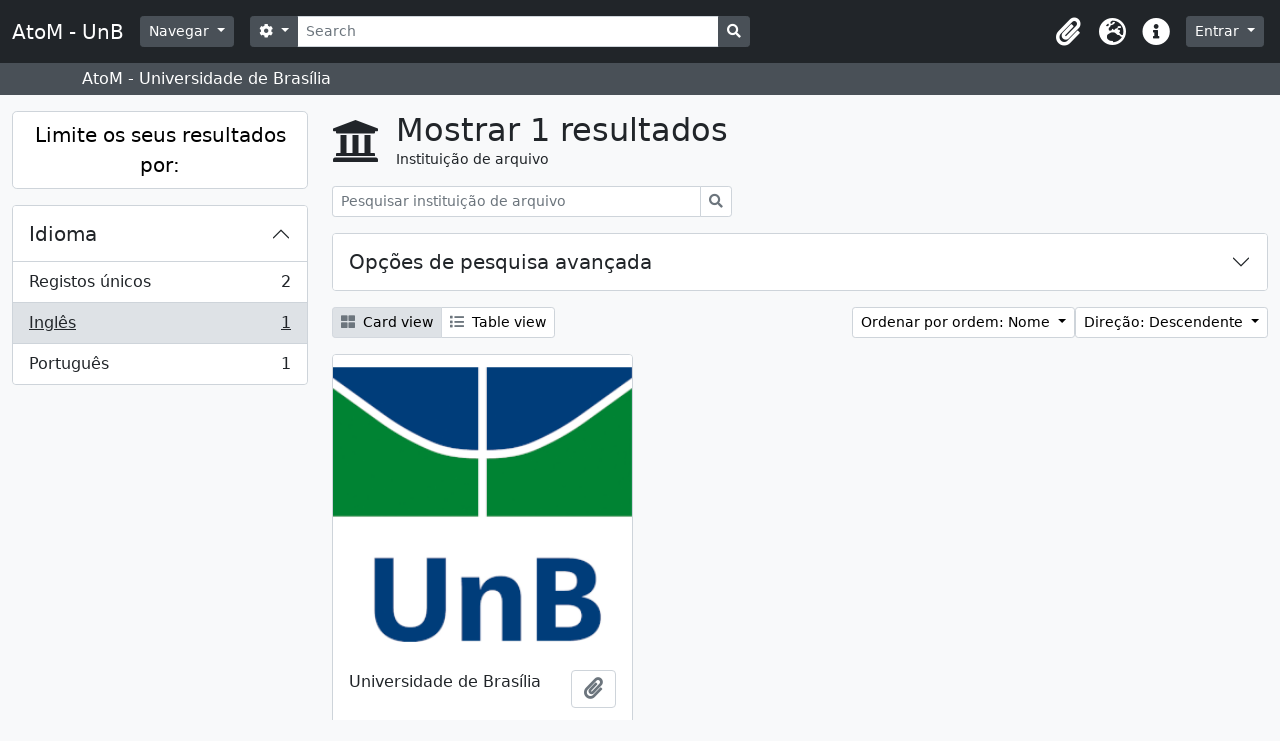

--- FILE ---
content_type: text/html; charset=utf-8
request_url: https://www.atom.unb.br/index.php/repository/browse?sort=alphabetic&view=card&languages=en&sortDir=desc&sf_culture=pt
body_size: 6594
content:
<!DOCTYPE html>
<html lang="pt" dir="ltr">
  <head>
    <meta charset="utf-8">
    <meta name="viewport" content="width=device-width, initial-scale=1">
    <title>AtoM - UnB</title>
        <link rel="shortcut icon" href="/favicon.ico">
    <script defer src="/dist/js/vendor.bundle.1697f26639ee588df9ee.js"></script><script defer src="/dist/js/arDominionB5Plugin.bundle.c90c2b41629624ee747a.js"></script><link href="/dist/css/arDominionB5Plugin.bundle.ce989ca7e5901f35d377.css" rel="stylesheet">
      </head>
  <body class="d-flex flex-column min-vh-100 repository browse">
        <div class="visually-hidden-focusable p-3 border-bottom">
  <a class="btn btn-sm btn-secondary" href="#main-column">
    Skip to main content  </a>
</div>
    



<header id="top-bar" class="navbar navbar-expand-lg navbar-dark bg-dark" role="navigation" aria-label="Main navigation">
  <div class="container-fluid">
          <a class="navbar-brand d-flex flex-wrap flex-lg-nowrap align-items-center py-0 me-0" href="/index.php/" title="Início" rel="home">
                          <span class="text-wrap my-1 me-3">AtoM - UnB</span>
              </a>
        <button class="navbar-toggler atom-btn-secondary my-2 me-1" type="button" data-bs-toggle="collapse" data-bs-target="#navbar-content" aria-controls="navbar-content" aria-expanded="false">
      <span class="navbar-toggler-icon"></span>
      <span class="visually-hidden">Toggle navigation</span>
    </button>
    <div class="collapse navbar-collapse flex-wrap justify-content-end me-1" id="navbar-content">
      <div class="d-flex flex-wrap flex-lg-nowrap flex-grow-1">
        <div class="dropdown my-2 me-3">
  <button class="btn btn-sm atom-btn-secondary dropdown-toggle" type="button" id="browse-menu" data-bs-toggle="dropdown" aria-expanded="false">
    Navegar  </button>
  <ul class="dropdown-menu mt-2" aria-labelledby="browse-menu">
    <li>
      <h6 class="dropdown-header">
        Navegar      </h6>
    </li>
                  <li id="node_browseInformationObjects">
          <a class="dropdown-item" href="/index.php/informationobject/browse" title="Descrições arquivísticas">Descrições arquivísticas</a>        </li>
                        <li id="node_browseActors">
          <a class="dropdown-item" href="/index.php/actor/browse" title="Registros de autoridade">Registros de autoridade</a>        </li>
                        <li id="node_browseRepositories">
          <a class="dropdown-item" href="/index.php/repository/browse" title="Instituição arquivística">Instituição arquivística</a>        </li>
                        <li id="node_browseFunctions">
          <a class="dropdown-item" href="/index.php/function/browse" title="Funções">Funções</a>        </li>
                        <li id="node_browseSubjects">
          <a class="dropdown-item" href="/index.php/taxonomy/index/id/35" title="Assuntos">Assuntos</a>        </li>
                        <li id="node_browsePlaces">
          <a class="dropdown-item" href="/index.php/taxonomy/index/id/42" title="Locais">Locais</a>        </li>
                        <li id="node_browseDigitalObjects">
          <a class="dropdown-item" href="/index.php/informationobject/browse?view=card&amp;onlyMedia=1&amp;topLod=0" title="Objeto digital">Objeto digital</a>        </li>
            </ul>
</div>
        <form
  id="search-box"
  class="d-flex flex-grow-1 my-2"
  role="search"
  action="/index.php/informationobject/browse">
  <h2 class="visually-hidden">Pesquisar</h2>
  <input type="hidden" name="topLod" value="0">
  <input type="hidden" name="sort" value="relevance">
  <div class="input-group flex-nowrap">
    <button
      id="search-box-options"
      class="btn btn-sm atom-btn-secondary dropdown-toggle"
      type="button"
      data-bs-toggle="dropdown"
      data-bs-auto-close="outside"
      aria-expanded="false">
      <i class="fas fa-cog" aria-hidden="true"></i>
      <span class="visually-hidden">Opções de busca</span>
    </button>
    <div class="dropdown-menu mt-2" aria-labelledby="search-box-options">
              <div class="px-3 py-2">
          <div class="form-check">
            <input
              class="form-check-input"
              type="radio"
              name="repos"
              id="search-realm-global"
              checked              value>
            <label class="form-check-label" for="search-realm-global">
              Pesquisa global            </label>
          </div>
                            </div>
        <div class="dropdown-divider"></div>
            <a class="dropdown-item" href="/index.php/informationobject/browse?showAdvanced=1&topLod=0">
        Pesquisa avançada      </a>
    </div>
    <input
      id="search-box-input"
      class="form-control form-control-sm dropdown-toggle"
      type="search"
      name="query"
      autocomplete="off"
      value=""
      placeholder="Search"
      data-url="/index.php/search/autocomplete"
      data-bs-toggle="dropdown"
      aria-label="Search"
      aria-expanded="false">
    <ul id="search-box-results" class="dropdown-menu mt-2" aria-labelledby="search-box-input"></ul>
    <button class="btn btn-sm atom-btn-secondary" type="submit">
      <i class="fas fa-search" aria-hidden="true"></i>
      <span class="visually-hidden">Busque na página de navegação</span>
    </button>
  </div>
</form>
      </div>
      <div class="d-flex flex-nowrap flex-column flex-lg-row align-items-strech align-items-lg-center">
        <ul class="navbar-nav mx-lg-2">
                    <li class="nav-item dropdown d-flex flex-column">
  <a
    class="nav-link dropdown-toggle d-flex align-items-center p-0"
    href="#"
    id="clipboard-menu"
    role="button"
    data-bs-toggle="dropdown"
    aria-expanded="false"
    data-total-count-label="registros adicionados"
    data-alert-close="Fechar"
    data-load-alert-message="There was an error loading the clipboard content."
    data-export-alert-message="The clipboard is empty for this entity type."
    data-export-check-url="/index.php/clipboard/exportCheck"
    data-delete-alert-message="Nota: Os itens da área de transferência não inseridos nesta página serão removidos da área de transferência quando a página for atualizada. Poderá re-selecioná-los agora, ou recarregar a página para removê-los completamente. Usando os botões de ordenação ou de pré-visualização de impressão também causará um recarregamento da página - assim, qualquer coisa atualmente desselecionada será perdida!">
    <i
      class="fas fa-2x fa-fw fa-paperclip px-0 px-lg-2 py-2"
      data-bs-toggle="tooltip"
      data-bs-placement="bottom"
      data-bs-custom-class="d-none d-lg-block"
      title="Clipboard"
      aria-hidden="true">
    </i>
    <span class="d-lg-none mx-1" aria-hidden="true">
      Clipboard    </span>
    <span class="visually-hidden">
      Clipboard    </span>
  </a>
  <ul class="dropdown-menu dropdown-menu-end mb-2" aria-labelledby="clipboard-menu">
    <li>
      <h6 class="dropdown-header">
        Clipboard      </h6>
    </li>
    <li class="text-muted text-nowrap px-3 pb-2">
      <span
        id="counts-block"
        data-information-object-label="Descrição arquivística"
        data-actor-object-label="Registro de autoridade"
        data-repository-object-label="Instituição de arquivo">
      </span>
    </li>
                  <li id="node_clearClipboard">
          <a class="dropdown-item" href="/index.php/" title="Clear all selections">Clear all selections</a>        </li>
                        <li id="node_goToClipboard">
          <a class="dropdown-item" href="/index.php/clipboard/view" title="Go to clipboard">Go to clipboard</a>        </li>
                        <li id="node_loadClipboard">
          <a class="dropdown-item" href="/index.php/clipboard/load" title="Load clipboard">Load clipboard</a>        </li>
                        <li id="node_saveClipboard">
          <a class="dropdown-item" href="/index.php/clipboard/save" title="Save clipboard">Save clipboard</a>        </li>
            </ul>
</li>
                      <li class="nav-item dropdown d-flex flex-column">
  <a
    class="nav-link dropdown-toggle d-flex align-items-center p-0"
    href="#"
    id="language-menu"
    role="button"
    data-bs-toggle="dropdown"
    aria-expanded="false">
    <i
      class="fas fa-2x fa-fw fa-globe-europe px-0 px-lg-2 py-2"
      data-bs-toggle="tooltip"
      data-bs-placement="bottom"
      data-bs-custom-class="d-none d-lg-block"
      title="Idioma"
      aria-hidden="true">
    </i>
    <span class="d-lg-none mx-1" aria-hidden="true">
      Idioma    </span>
    <span class="visually-hidden">
      Idioma    </span>  
  </a>
  <ul class="dropdown-menu dropdown-menu-end mb-2" aria-labelledby="language-menu">
    <li>
      <h6 class="dropdown-header">
        Idioma      </h6>
    </li>
          <li>
        <a class="dropdown-item" href="/index.php/repository/browse?sf_culture=en&amp;sort=alphabetic&amp;view=card&amp;languages=en&amp;sortDir=desc" title="English">English</a>      </li>
          <li>
        <a class="dropdown-item" href="/index.php/repository/browse?sf_culture=pt_BR&amp;sort=alphabetic&amp;view=card&amp;languages=en&amp;sortDir=desc" title="Português do Brasil">Português do Brasil</a>      </li>
          <li>
        <a class="dropdown-item" href="/index.php/repository/browse?sf_culture=pt&amp;sort=alphabetic&amp;view=card&amp;languages=en&amp;sortDir=desc" title="Português">Português</a>      </li>
      </ul>
</li>
                    <li class="nav-item dropdown d-flex flex-column">
  <a
    class="nav-link dropdown-toggle d-flex align-items-center p-0"
    href="#"
    id="quick-links-menu"
    role="button"
    data-bs-toggle="dropdown"
    aria-expanded="false">
    <i
      class="fas fa-2x fa-fw fa-info-circle px-0 px-lg-2 py-2"
      data-bs-toggle="tooltip"
      data-bs-placement="bottom"
      data-bs-custom-class="d-none d-lg-block"
      title="Ligações rápidas"
      aria-hidden="true">
    </i>
    <span class="d-lg-none mx-1" aria-hidden="true">
      Ligações rápidas    </span> 
    <span class="visually-hidden">
      Ligações rápidas    </span>
  </a>
  <ul class="dropdown-menu dropdown-menu-end mb-2" aria-labelledby="quick-links-menu">
    <li>
      <h6 class="dropdown-header">
        Ligações rápidas      </h6>
    </li>
                  <li id="node_help">
          <a class="dropdown-item" href="http://docs.accesstomemory.org/" title="Ajuda">Ajuda</a>        </li>
            </ul>
</li>
        </ul>
              <div class="dropdown my-2">
    <button class="btn btn-sm atom-btn-secondary dropdown-toggle" type="button" id="user-menu" data-bs-toggle="dropdown" data-bs-auto-close="outside" aria-expanded="false">
      Entrar    </button>
    <div class="dropdown-menu dropdown-menu-lg-end mt-2" aria-labelledby="user-menu">
      <div>
        <h6 class="dropdown-header">
          Já possui uma conta?        </h6>
      </div>
      <form class="mx-3 my-2" action="/index.php/user/login" method="post">        <input type="hidden" name="_csrf_token" value="99322572f5e7ce6d57ceb94b072d5911" id="csrf_token" /><input type="hidden" name="next" value="https://www.atom.unb.br/index.php/repository/browse?sort=alphabetic&amp;view=card&amp;languages=en&amp;sortDir=desc&amp;sf_culture=pt" id="next" />        <div class="mb-3"><label class="form-label" for="email">Email<span aria-hidden="true" class="text-primary ms-1"><strong>*</strong></span><span class="visually-hidden">This field is required.</span></label><input type="text" name="email" class="form-control-sm form-control" id="email" /></div>        <div class="mb-3"><label class="form-label" for="password">Senha<span aria-hidden="true" class="text-primary ms-1"><strong>*</strong></span><span class="visually-hidden">This field is required.</span></label><input type="password" name="password" class="form-control-sm form-control" autocomplete="off" id="password" /></div>        <button class="btn btn-sm atom-btn-secondary" type="submit">
          Entrar        </button>
      </form>
    </div>
  </div>
      </div>
    </div>
  </div>
</header>

  <div class="bg-secondary text-white">
    <div class="container-xl py-1">
      AtoM - Universidade de Brasília    </div>
  </div>
    
<div id="wrapper" class="container-xxl pt-3 flex-grow-1">
            <div class="row">
    <div id="sidebar" class="col-md-3">
      
  <h2 class="d-grid">
    <button
      class="btn btn-lg atom-btn-white collapsed text-wrap"
      type="button"
      data-bs-toggle="collapse"
      data-bs-target="#collapse-aggregations"
      aria-expanded="false"
      aria-controls="collapse-aggregations">
      Limite os seus resultados por:    </button>
  </h2>

  <div class="collapse" id="collapse-aggregations">

    

<div class="accordion mb-3">
  <div class="accordion-item aggregation">
    <h2 class="accordion-header" id="heading-languages">
      <button
        class="accordion-button"
        type="button"
        data-bs-toggle="collapse"
        data-bs-target="#collapse-languages"
        aria-expanded="true"
        aria-controls="collapse-languages">
        Idioma      </button>
    </h2>
    <div
      id="collapse-languages"
      class="accordion-collapse collapse show list-group list-group-flush"
      aria-labelledby="heading-languages">
      
          
              
        <a class="list-group-item list-group-item-action d-flex justify-content-between align-items-center text-break" href="/index.php/repository/browse?sort=alphabetic&amp;view=card&amp;sortDir=desc&amp;sf_culture=pt" title="Registos únicos, 2 resultados2">Registos únicos<span class="visually-hidden">, 2 resultados</span><span aria-hidden="true" class="ms-3 text-nowrap">2</span></a>              
        <a class="list-group-item list-group-item-action d-flex justify-content-between align-items-center text-break active text-decoration-underline" href="/index.php/repository/browse?languages=en&amp;sort=alphabetic&amp;view=card&amp;sortDir=desc&amp;sf_culture=pt" title="Inglês, 1 resultados1">Inglês<span class="visually-hidden">, 1 resultados</span><span aria-hidden="true" class="ms-3 text-nowrap">1</span></a>              
        <a class="list-group-item list-group-item-action d-flex justify-content-between align-items-center text-break" href="/index.php/repository/browse?languages=pt&amp;sort=alphabetic&amp;view=card&amp;sortDir=desc&amp;sf_culture=pt" title="Português, 1 resultados1">Português<span class="visually-hidden">, 1 resultados</span><span aria-hidden="true" class="ms-3 text-nowrap">1</span></a>          </div>
  </div>
</div>

      
      
      
      
      
  </div>

    </div>
    <div id="main-column" role="main" class="col-md-9">
        <div class="multiline-header d-flex align-items-center mb-3">
    <i class="fas fa-3x fa-university me-3" aria-hidden="true"></i>
    <div class="d-flex flex-column">
      <h1 class="mb-0" aria-describedby="heading-label">
        Mostrar 1 resultados      </h1>
      <span class="small" id="heading-label">
        Instituição de arquivo      </span>
    </div>
  </div>
        <div class="d-inline-block mb-3">
    <form
  id="inline-search"
  method="get"
  action="/index.php/repository/browse?view=card"
  role="search"
  aria-label="Instituição de arquivo">

      <input type="hidden" name="view" value="card"/>
  
  <div class="input-group flex-nowrap">
    
    <input
      class="form-control form-control-sm"
      type="search"
      name="subquery"
      value=""
      placeholder="Pesquisar instituição de arquivo"
      aria-label="Pesquisar instituição de arquivo">

    
    <button class="btn btn-sm atom-btn-white" type="submit">
      <i class="fas fa-search" aria-hidden="true"></i>
      <span class="visually-hidden">Pesquisar</span>
    </button>
  </div>

</form>
  </div>

  <div class="accordion mb-3" role="search">
    <div class="accordion-item">
      <h2 class="accordion-header" id="heading-adv-search">
        <button class="accordion-button collapsed" type="button" data-bs-toggle="collapse" data-bs-target="#collapse-adv-search" aria-expanded="false" aria-controls="collapse-adv-search">
          Opções de pesquisa avançada        </button>
      </h2>
      <div id="collapse-adv-search" class="accordion-collapse collapse" aria-labelledby="heading-adv-search">
        <div class="accordion-body">
          <form method="get">

      <input type="hidden" name="sort" value="alphabetic"/>
      <input type="hidden" name="view" value="card"/>
      <input type="hidden" name="languages" value="en"/>
  
  <div class="row mb-4">

    <div class="col-md-4">
      <label class="form-label" for="thematicAreas">Área Temática</label>
      <select class="form-select" name="thematicAreas" id="thematicAreas">
        <option selected="selected"></option>
                  <option value="348">
            Educação          </option>
                  <option value="349">
            Ambiente          </option>
                  <option value="351">
            Genealogia          </option>
                  <option value="360">
            População          </option>
                  <option value="363">
            Ciência e Tecnologia          </option>
                  <option value="364">
            Organizações Sociais e Atividades          </option>
                  <option value="344">
            Povos Indígenas          </option>
                  <option value="355">
            Lei e Justiça          </option>
                  <option value="356">
            Medicina e Saúde          </option>
                  <option value="610">
            Administração          </option>
                  <option value="345">
            Agricultura          </option>
                  <option value="358">
            Recursos Naturais          </option>
                  <option value="361">
            Passatempos / Lazer / Desportos          </option>
                  <option value="362">
            Religião          </option>
                  <option value="365">
            Transportes          </option>
                  <option value="366">
            Viagens e Exploração          </option>
                  <option value="390">
            Educação          </option>
                  <option value="346">
            Artes e Cultura          </option>
                  <option value="347">
            Comunicação          </option>
                  <option value="350">
            Família / Vida Doméstica          </option>
                  <option value="352">
            Geografia          </option>
                  <option value="353">
            Indústria, Manufatura e Comércio          </option>
                  <option value="354">
            Trabalho          </option>
                  <option value="357">
            Forças Armadas          </option>
                  <option value="359">
            Política e Governo          </option>
              </select>
    </div>

    <div class="col-md-4">
      <label class="form-label" for="types">Tipo de Arquivo</label>
      <select class="form-select" name="types" id="types">
        <option selected="selected"></option>
                  <option value="245">
            Religioso          </option>
                  <option value="251">
            Forças Armadas          </option>
                  <option value="243">
            Distrito          </option>
                  <option value="247">
            Municipal          </option>
                  <option value="241">
            Nacional          </option>
                  <option value="246">
            Universidade          </option>
                  <option value="248">
            Indígena          </option>
                  <option value="249">
            Escolar          </option>
                  <option value="252">
            Privado          </option>
                  <option value="240">
            Internacional          </option>
                  <option value="242">
            Regional          </option>
                  <option value="244">
            Comunidade          </option>
                  <option value="250">
            Médico          </option>
              </select>
    </div>

    <div class="col-md-4">
      <label class="form-label" for="regions">Região</label>
      <select class="form-select" name="regions" id="regions">
        <option selected="selected"></option>
                                                            <option value="Rio de Janeiro">Rio de Janeiro</option>
                                                              <option value="Distrito Federal">Distrito Federal</option>
                        </select>
    </div>

  </div>

  <ul class="actions mb-1 nav gap-2 justify-content-center">
    <li><input type="submit" class="btn atom-btn-outline-light" value="Definir filtros"></li>
  </ul>

</form>
        </div>
      </div>
    </div>
  </div>

  <div class="d-flex flex-wrap gap-2 mb-3">
    <div class="btn-group btn-group-sm" role="group" aria-label="Opções de visualização">
  <a
    class="btn atom-btn-white text-wrap active"
    aria-current="page"    href="/index.php/repository/browse?view=card&sort=alphabetic&languages=en&sortDir=desc&sf_culture=pt">
    <i class="fas fa-th-large me-1" aria-hidden="true"></i>
    Card view  </a>
  <a
    class="btn atom-btn-white text-wrap"
        href="/index.php/repository/browse?view=table&sort=alphabetic&languages=en&sortDir=desc&sf_culture=pt">
    <i class="fas fa-list me-1" aria-hidden="true"></i>
    Table view  </a>
</div>

    <div class="d-flex flex-wrap gap-2 ms-auto">
      
<div class="dropdown d-inline-block">
  <button class="btn btn-sm atom-btn-white dropdown-toggle text-wrap" type="button" id="sort-button" data-bs-toggle="dropdown" aria-expanded="false">
    Ordenar por ordem: Nome  </button>
  <ul class="dropdown-menu dropdown-menu-end mt-2" aria-labelledby="sort-button">
          <li>
        <a
          href="/index.php/repository/browse?sort=lastUpdated&view=card&languages=en&sortDir=desc&sf_culture=pt"
          class="dropdown-item">
          Data modificada        </a>
      </li>
          <li>
        <a
          href="/index.php/repository/browse?sort=alphabetic&view=card&languages=en&sortDir=desc&sf_culture=pt"
          class="dropdown-item active">
          Nome        </a>
      </li>
          <li>
        <a
          href="/index.php/repository/browse?sort=identifier&view=card&languages=en&sortDir=desc&sf_culture=pt"
          class="dropdown-item">
          Identificador        </a>
      </li>
      </ul>
</div>


<div class="dropdown d-inline-block">
  <button class="btn btn-sm atom-btn-white dropdown-toggle text-wrap" type="button" id="sortDir-button" data-bs-toggle="dropdown" aria-expanded="false">
    Direção: Descendente  </button>
  <ul class="dropdown-menu dropdown-menu-end mt-2" aria-labelledby="sortDir-button">
          <li>
        <a
          href="/index.php/repository/browse?sortDir=asc&sort=alphabetic&view=card&languages=en&sf_culture=pt"
          class="dropdown-item">
          Ascendente        </a>
      </li>
          <li>
        <a
          href="/index.php/repository/browse?sortDir=desc&sort=alphabetic&view=card&languages=en&sf_culture=pt"
          class="dropdown-item active">
          Descendente        </a>
      </li>
      </ul>
</div>
    </div>
  </div>
            <div class="row g-3 mb-3 masonry">
          
    <div class="col-sm-6 col-lg-4 masonry-item">
      <div class="card">
                  <a href="/index.php/fundacao-universidade-de-brasilia">
            <img alt="Universidade de Brasília" class="card-img-top" src="/uploads/r/fundacao-universidade-de-brasilia/conf/logo.png" />          </a>
        
        <div class="card-body">
          <div class="card-text d-flex align-items-start gap-2">
            <span>Universidade de Brasília</span>
            <button
  class="btn atom-btn-white ms-auto active-primary clipboard"
  data-clipboard-slug="fundacao-universidade-de-brasilia"
  data-clipboard-type="repository"
  data-tooltip="true"  data-title="Adicionar à área de transferência"
  data-alt-title="Eliminar da área de transferência">
  <i class="fas fa-lg fa-paperclip" aria-hidden="true"></i>
  <span class="visually-hidden">
    Adicionar à área de transferência  </span>
</button>
          </div>
        </div>
      </div>
    </div>
  
</div>
              </div>
  </div>
</div>

        <footer>

  
  
  <div id="print-date">
    Impressão: 2026-01-31  </div>

  <div id="js-i18n">
    <div id="read-more-less-links"
      data-read-more-text="Read more" 
      data-read-less-text="Read less">
    </div>
  </div>

</footer>

  <script>
    window.ga=window.ga||function(){(ga.q=ga.q||[]).push(arguments)};ga.l=+new Date;
    ga('create', 'UA-84854271-1', 'auto');
        ga('send', 'pageview');
  </script>
  <script async src='https://www.google-analytics.com/analytics.js'></script>
  </body>
</html>
